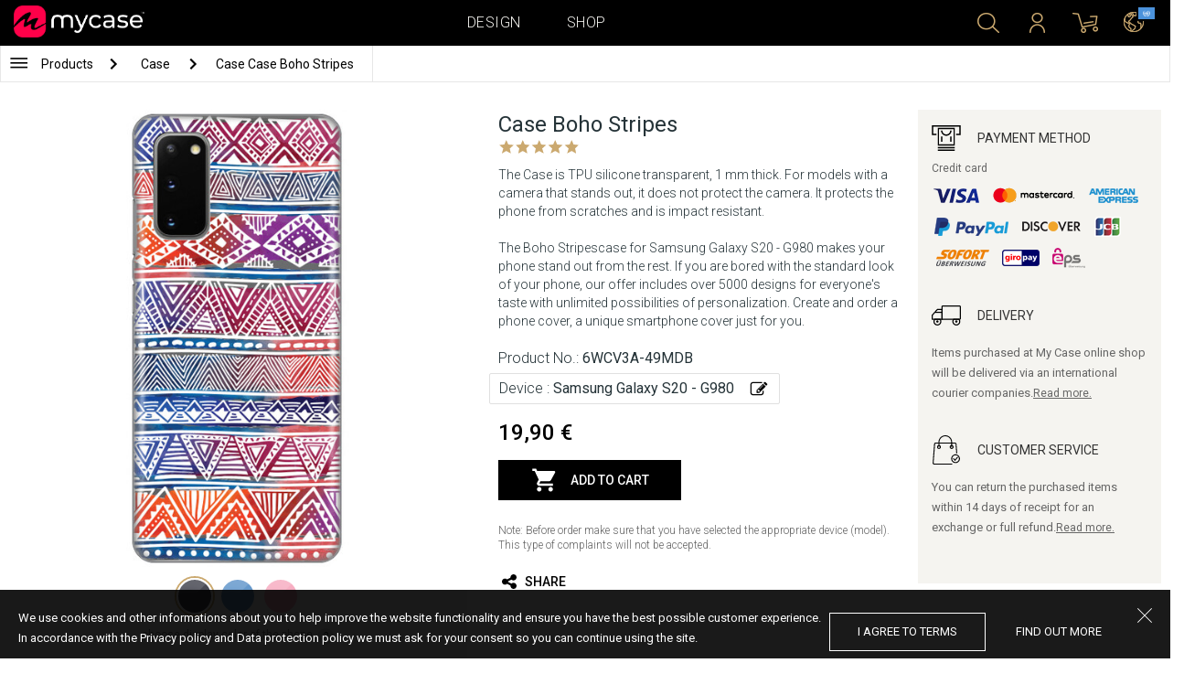

--- FILE ---
content_type: text/html; charset=UTF-8
request_url: https://eu.mycase-online.com/case/samsung-galaxy-s20/boho-stripes/5723809
body_size: 8417
content:
<!DOCTYPE html>
<html lang="en">
    <head>
    <meta charset="utf-8">
    <meta http-equiv="X-UA-Compatible" content="IE=edge">

    <meta name="viewport" content="width=device-width, initial-scale=1.0, maximum-scale=1.0, user-scalable=0">

    <title>Case Boho Stripes - Samsung Galaxy S20 - G980</title><meta name="description" content="The Case is TPU silicone transparent, 1 mm thick.">
        <meta property="og:url" content="http://eu.mycase-online.com/case/samsung-galaxy-s20/boho-stripes/5723809" />
        <meta property="og:title" content="Case Boho Stripes - Samsung Galaxy S20 - G980" />
        <meta property="og:description" content="The Case is TPU silicone transparent, 1 mm thick." />
        <meta property="og:image" content="https://mycasemock.s3.eu-central-1.amazonaws.com/samsung-galaxy-s20/7908/blue-charcoal.jpg" />
    
        <meta name="theme-color" content="#000000">
        <meta name="msapplication-navbutton-color" content="#000000">
        <meta name="apple-mobile-web-app-status-bar-style" content="#000000">
    

    <base href="/">

    <meta name="apple-itunes-app" content="app-id=1068604520">
    <meta name="google-play-app" content="app-id=com.vladan.mycase.androidcasedesigner">

    <!-- prevent google from translating site -->
    <meta name="google" content="notranslate"/>

    <link rel="shortcut icon" href="/favicon.png">
    <link href="https://fonts.googleapis.com/css?family=Roboto:300,400,400i,500,700&amp;subset=latin-ext" rel="stylesheet">

    <style type="text/css">
        * {
            -ms-touch-action: manipulation;
            touch-action: manipulation;
        }
    </style>

    <script src="/webapp/js/events.js?v=1.3" type="text/javascript"></script>
    <script type="text/javascript">

        function __appLogin(userId) {
            if (typeof AndroidInterface != "undefined") {
                   AndroidInterface.login(userId);
            } else {
                __appMessage({login: 'login', user_id: userId});
            }
        }
        function __appLogout() {
            if (typeof AndroidInterface != "undefined") {
                AndroidInterface.logout();
            } else {
                __appMessage({login: 'login'});
            }
        }
        window.logout = function() {
            $.ajax({
                url: '/ajax_calls/auth/logout.php',
                method: 'GET',
                success: function(data) {
                    __appLogout();
                    window.location.href = '/';
                }
            });
        }

        window.testCallBack = function(message) {
            alert(message);
        }

        //APP BACK, MOBILE SEARCH AND NAV CLOSE
        var back_button_stack = [];
        window.__appBack = function() {
            var length = back_button_stack.length;
            if (length > 0) {
                var action = back_button_stack[length - 1];
                switch(action) {
                    case 'search-open':
                        mobileSearchClose();
                        break;
                    case 'nav-open':
                        mobileNavClose();
                        break;
                    default:
                    // code to be executed if n is different from case 1 and 2
                }
            } else {
                window.history.go(-1);
            }
        }

        function mobileNavClose() {
            $('.mobile-nav').removeClass('open');
            if (back_button_stack.length && back_button_stack[back_button_stack.length - 1] == 'nav-open') {
                back_button_stack.pop('nav-open');
            }
        }
        function mobileSearchClose() {
            $('.mobile-search').removeClass('show');
            $('html').removeClass('modal-open');
            $('.body-overlay').removeClass('open');
            if (back_button_stack.length && back_button_stack[back_button_stack.length - 1] == 'search-open') {
                back_button_stack.pop('search-open');
            }
        }
    </script>

    <script type="text/javascript">

        var WEBAPP = false;
        var WEBAPP_IOS = false;
        var WEBAPP_ANDROID = false;

        var devices = []; //filled on device-select.php page

        var js_lang = {
            add_to_cart: 'Add to cart',
            unexpected: 'Unexpected error',
            loading: 'Loading',
            search: 'Search',
            search_no_results: 'Search',
            missing_fields: 'Not all fields entered',
            error_sending: 'An error occurred, please try again!',
            order: 'Order',
            close: 'cancelled',
            checkout: 'Checkout',
            cart_added: 'The item has been successfully added to the cart.',
            cart: 'Cart',
            cart_added_case: 'Design successfully added to cart',
        };
    </script>

    
    
    <!-- SADRZAJ OVOG FAJLA NE SME DA SE MENJA -->
<script src="/js/dist/vendor.81cd0fcb.js"></script>
<script src="/js/dist/app.dc30ab63.js"></script>

<link rel="stylesheet" href="/css/dist/vendor.5ca134d5.css">
<link rel="stylesheet" href="/css/dist/style.ffb6b2a2.css">
<link rel="stylesheet" href="/css/dist/responsive.f96f40db.css">
                    <script src="/js/vendor/flickity-bg-lazyload.js"></script>
                
    	<script async src="https://www.googletagmanager.com/gtag/js?id=UA-88357802-6"></script>
	<script>
		window.dataLayer = window.dataLayer || [];
		function gtag(){dataLayer.push(arguments);}
		gtag('js', new Date());

		gtag('config', 'UA-88357802-6');

			</script>





</head>    <body data-lang-id="2">

            <div id="container" class=" ">
                

<header class="clearfix">

    <div class="navigation container">

        <div class="nav-brand">
            <a class="brand" href="/">
                <img alt="My Case" src="/css/img/logo24.png" style="width: 143px;">
            </a>
        </div>

        <div class="nav-main">

            <ul class="nav-main__links">
                <li>
                    <a href="/designer">Design</a>
                </li>
                <li>
                    <a class="active" href="/shop/">Shop</a>
                </li>

                <div class="nav-main__search">
                    <form autocomplete="off" role="search" method="get" class="searchform" action="/search/">
                        <input type="text" value="" name="mc_search" id="mc_search" placeholder="Search the site...">
                    </form>
                </div>
            </ul>

            <div class="nav-main__right">

                <ul>
                    <li><a class="show-search" href=""><i class="mcicon-search"></i></a></li>

                            <li>
            <a href="/login"><i class="mcicon-user"></i></a>
        </li>
<li class="dropdown cart-menu" data-bind="css: { loaded: loaded() }" id="cart-compact" data-instance="6">
	<a href="/cart" type="button" class="open-cart-dropdown">
		<i class="mcicon-cart">
			<span data-bind="visible: !empty(), text: totalCount()"></span>
		</i>
	</a>

	<div class="dropdown-menu cart-menu">
		<div class="cart__compact cart__checkout" data-bind="visible: !empty() && !addingItem()">
			<div class="cart__header">
				<a href="/cart">Cart</a>
			</div>
			<div class="cart__loading" data-bind="css: { loading: !loaded() }, visible: !loaded()">Loading...</div>
			<div data-bind="visible: loaded()">
				<div id="cart__list" class="cart__list">
					<ul data-bind="foreach: products">
						<li >
							<div class="cart__image">
								<figure>
									<img data-bind="attr: { src: imgUrl}" alt="">
								</figure>
							</div>
							<div class="cart__info">
								<div class="cart__info-inner">
									<p class="cart__product-name" data-bind="if: item.Link, css : {'product' : item.ItemIsProduct}">
										<a data-bind="attr: { href: item.Link}, text: item.ArtikalNaziv" ></a>
									</p>
									<p class="cart__product-name" data-bind="if: !item.Link, css : {'product' : item.ItemIsProduct}">
										<span data-bind="text: item.ArtikalNaziv"></span>
									</p>
									<p class="cart__product-desc" data-bind="text: item.Model.ModelNaziv"></p>
									<p class="cart__product-desc" data-bind="text: item.CaseType"></p>
									<p class="cart__product-price"><span data-bind="text: quantity"></span> x <span data-bind="text: item.Price"></span> <span class="_price" data-bind="text: subtotalFormat()"></span></p>
								</div>
							</div>
							<div class="cart__remove">
								<i class="mcicon-trash" data-bind="click: $parent.removeItem"></i>
							</div>
						</li>
					</ul>

				</div>
				<div class="cart__summary">
					<div class="cart__summary-content">

						<div class="cart__summary-line" data-bind="if: showRebate">
							<div class="cart__summary-label" data-bind="css: {'unavailable': !voucherDiscountShow()}">
								Quantity discount							</div>
							<div class="cart__summary-text" data-bind="css: {'unavailable': !voucherDiscountShow()}, text: discountFormated()"></div>
						</div>

						<div data-bind="if : McCart.voucherValues()">
							<div class="cart__summary-line">
								<div class="cart__summary-label">
									Voucher discount								</div>
								<div class="cart__summary-text" data-bind="text: voucherDiscountFormated()">

								</div>
							</div>
						</div>

						<div class="cart__summary-line">
							<div class="cart__summary-label">
								Total							</div>
							<div class="cart__summary-text" data-bind="text: totalProductsFormatted">

							</div>
						</div>

					</div>

					<div class="cart__summary-buttons">
						<a href="/checkout" class="mc-button mc-button-big mc-button-blue">Checkout</a>
						<a href="/cart" class="mc-button-link ">Cart</a>
					</div>

				</div>
			</div>
		</div>
		<div class="cart__compact" data-bind="visible: addingItem()">
			<div class="cart__loading cart__adding-item">
				Loading...
			</div>
		</div>
		<div class="cart__compact cart__empty" data-bind="visible: empty() && !addingItem()">
			<div class="empty-cart__holder">
                <div class="cart-icon"></div>
                <div class="empty-cart__actions">
                    <p>Shopping cart is empty.</p>
                    <div class="action-buttons">
                        <a href="/shop/"  class="mc-button mc-button-big mc-button-main">SHOP</a>
                        <a href="/designer" class="mc-button mc-button-big mc-button-main margin-left">Design</a>
                    </div>
                </div>
            </div>
		</div>
	</div>
</li>
                    <li>
                        <a href="/" class="localization-trigger localization-menu">
                            <i class="mcicon-global"></i>
                                                        <span class="flag">
                                <img src="/css/vendor/flags/flags/4x3/other.svg" alt="">
                            </span>
                                                    </a>
                    </li>
                </ul>

            </div>
        </div>

    </div>

</header>
<div class="localization-modal" id="localization-modal" data-uri="/case/samsung-galaxy-s20/boho-stripes/5723809">

    <div class="localization-wrapper">

        <div class="localization-content">

            <div class="localization-close"></div>

            <div class="localization-header">
                <div class="brand-text">My Case is world wide brand.</div>
                <p>For great experience with us and best price values, please select your preferences.</p>
            </div>

            <div class="localization-content-append"></div>

            <div class="localization-actions">
                <a href="/" class="localization-button" id="localization-button">Save</a>
            </div>
        </div>
    </div>
</div>

<div class="mobile-header">
			<div class="mobile-icon nav-trigger">
			<a class=""  ><i class="mcicon-bars mcicon-white"></i></a>
		</div>
		<div class="logo-holder">
		<a class="logo" href="/">
	        <img alt="" src="/css/img/logo24.png">
	    </a>
	</div>
    <div class="mobile-icon search">
    	<a class="open-search"><i class="mcicon-search mcicon-white"></i></a>
    </div>
    <div class="mobile-icon cart" data-bind="css: { loaded: loaded() }" id="cart-compact-mobile" data-komitent="c0cbb5e94eb5c0d72da55ef2d09ba75b95e36086de440cf3b6409d5c90456a5c">
    	<a class="" href="/cart"><i class="mcicon-cart mcicon-white"><span data-bind="visible: !empty(), text: totalCount()"></span></i></a>
    </div>
</div>
<div class="body-overlay"></div>
<div class="mobile-search">
    <form autocomplete="off" role="search" method="get" class="searchform" action="/search/">
        <textarea type="text"  name="mc_search" id="mc_search_mobile" class="mc_search_mobile" placeholder="Search the site..." rows="1" ></textarea>
    </form>
    <button class="mc-button mc-button-big mc-button-primary mc-button-block search-form-submit-button" style="display: inline-block;">
        Search</button>
</div>
<div class="mobile-nav">
	<ul>
		<li><a href="/designer">Design</a></li>
		<li><a href="/shop/">Shop</a></li>
        <li><a href="/cart">Cart</a></li>
		
					<li><a href="/login">Sign in</a></li>
				        <li>
        		        	<a href="#" class="localization-trigger localization-menu">
	        		<i class="mcicon-global mcicon-gold"></i> Settings	        		<span class="flag">
	                    <img src="/css/vendor/flags/flags/4x3/other.svg" alt="">
	                </span>
	        	</a>
        	        </li>
	</ul>
</div><div class="product-page content-min-height" id="product-page">

   	  <nav class="shop__nav">
		<div class="container shop__navigation">
		  <div class="shop__categories-menu white">
			<div class="control shop-menu-dropdown" data-menu="main">
					  <div class="toggle desktop">
						<a class="menu-icon"></a>
						<div class="main__breadcrumbs">
							<div class="breadcrumb_link">Products</div>
							<div class="next no-margin-after"></div>
						</div>
					  </div>
					  <div class="toggle mobile">
						<h1>Case</h1>
						<i class="mcicon-chevron-down"></i>
					  </div>
					  <div class="shop-menu main-menu">
						  <div class="results">
							  <ul>
																<li><a href="/shop/cases/all-devices/1">Cases</a></li>
																  <li>
									<a class="dropdown-item" href="/shop/tempered-glass/all-devices/1">
									  Tempered Glass 9H									</a>
								  </li>
																  <li>
									<a class="dropdown-item" href="/shop/silikonske-tpu-maskice/all-devices/1">
									  Transparent Cases									</a>
								  </li>
															  </ul>
						  </div>
					  </div>
				  </div>
		  </div>

		  			<div class="shop__breadcrumbs white">
			  								  <a class="breadcrumb_link link_hover"
					href="/shop/cases/all-devices/1">
									Case				  </a>
				<div class="next"></div>			  								  <a class="breadcrumb_link link_hover">
									Case Case Boho Stripes				  </a>
							  			</div>
		  
		  </div>

	  </nav>
	  
	<div class="container">
		<div class="row">



			<div class="product-details">
	<div class="col-main-content">
		<div class="col-main">
			<div class="col-left">
				<div class="product-image">
					<figure id="main-image">
						<img src="https://mycasemock.s3.eu-central-1.amazonaws.com/samsung-galaxy-s20/7908/blue-charcoal.jpg" alt="triangle,print">
					</figure>
				</div>
				<div class="mc-model-color">
					<ul>
						
										<li  class="active"  data-mockup="https://mycasemock.s3.eu-central-1.amazonaws.com/samsung-galaxy-s20/7908/blue-charcoal.jpg">
											<a href="#" title="Blue Charcoal">
												<img src="https://mycasepub.s3.eu-central-1.amazonaws.com/devices-colors/blue-charcoal.png" >
											</a>
										</li>
									
										<li  data-mockup="https://mycasemock.s3.eu-central-1.amazonaws.com/samsung-galaxy-s20/7908/light_blue.jpg">
											<a href="#" title="Light Blue">
												<img src="https://mycasepub.s3.eu-central-1.amazonaws.com/devices-colors/light_blue.png" >
											</a>
										</li>
									
										<li  data-mockup="https://mycasemock.s3.eu-central-1.amazonaws.com/samsung-galaxy-s20/7908/bubblegum.jpg">
											<a href="#" title="Bubblegum">
												<img src="https://mycasepub.s3.eu-central-1.amazonaws.com/devices-colors/bubblegum.png" >
											</a>
										</li>
														</ul>
					<div class="model-color-text">Cases are transparent, choose the color of your phone for more realistic display of the case.</div>
					<div class="model-color-info">
						<div class="info-holder"><span class="text">Choose display color of the phone</span><span class="question">?</span></div>
					</div>
				</div>
			</div>
			<div class="col-right">
				<div class="col-content">
					<h1>Case Boho Stripes</h1>
										<div class="rating-text-holder">
						<div class="product-rating">
							<div class="rating-holder rating-info-open" data-product="6WCV3A-49MDB"
								style="width: 100%">
								<div class="rating-stars"></div>
								<div class="rating-info-text">Only registered users can rate the product.<a class="rating-login" href="/login">Log In</a></div>
							</div>
						</div>
					</div>

										<p class="description">The Case is TPU silicone transparent, 1 mm thick. For models with a camera that stands out, it does not protect the camera. It protects the phone from scratches and is impact resistant. <br><br>The Boho Stripescase for Samsung Galaxy S20 - G980 makes your phone stand out from the rest. If you are bored with the standard look of your phone, our offer includes over 5000 designs for everyone's taste with unlimited possibilities of personalization. Create and order a phone cover, a unique smartphone cover just for you.</p>
					
					<p class="code">Product No.: <b>6WCV3A-49MDB</b></p>

		            <div class="product-filter" data-trigger="shop-filter__device">
		            	<div class="filter-change">
		            		<p class="code">Device : <b>Samsung Galaxy S20 - G980</b></p>
		            		<div class="svg-icon change-icon"></div>
		            	</div>
		            </div>

		            <div class="mc-price">
		                <span>19,90 €</span>
		            </div>

					
		            <div class="cart-product black no-responsive">
						<div class="add-to-cart" data-product="5723809"
								data-type="2" data-uuid="6WCV3A-49MDB"
								data-name="Case Boho Stripes" data-price="19.9">
							<div class="cart-icon"></div>
							<div class="svg-icon check-icon icon-30 added"></div>
							<span class="add">Add to cart</span>
							<span class="added">Added</span>
							<div class="mc-loading"></div>
						</div>
						<p class="error-max">You have reached the maximum number of items in your cart.</p>
					</div>

					<p class="remark">Note: Before order make sure that you have selected the appropriate device (model). This type of complaints will not be accepted.</p>

										<!-- <div class="warning-message"><i class="svg-icon warning-icon"></i>Phone case for selected model is not available.</div> -->
					


		            					<div class="product-social">
						<a class="social" onClick="window.open('http://www.facebook.com/sharer.php?s=100&amp;p[title]=Case Boho Stripes&amp;p[url]=mycase.rscase/samsung-galaxy-s20/boho-stripes/5723809&amp;&p[images][0]=https://mycasemock.s3.eu-central-1.amazonaws.com/samsung-galaxy-s20/7908/blue-charcoal_thumb_m.jpg', 'sharer', 'toolbar=0,status=0,width=548,height=325');" target="_parent" href="javascript: void(0)">
							<div class="svg-icon share-icon"></div>
							<span>Share</span>
						</a>
						<!-- <a class="social">
							<div class="svg-icon email-icon"></div>
							<span>email</span>
						</a>
						<a class="social">
							<div class="svg-icon print-icon"></div>
							<span>print</span>
						</a> -->
					</div>
				</div>
			</div>
		</div>
		<div class="col-aside">
	<div class="aside-box">
		<div class="field">
			<div class="title">
				<div class="svg-icon icon-32 payment-icon"></div>
				<span class="text">Payment Method</span>
			</div>
										<div class="payment-methods">
					<div class="title">Credit card</div>
					<div class="payment-img"><img src="css/img/payments/card-visa.png"></div>
					<div class="payment-img"><img src="css/img/payments/card-mastercard.png"></div>
					<div class="payment-img"><img src="css/img/payments/card-american.png"></div>
					<div class="payment-img"><img src="css/img/payments/payment-model-paypal.png"></div>
					<div class="payment-img"><img src="css/img/payments/card-discover.png"></div>
					<div class="payment-img"><img src="css/img/payments/card-jcb.png"></div>
					<div class="payment-img"><img src="css/img/payments/mpay-sofort.png"></div>
					<div class="payment-img"><img src="css/img/payments/mpay-giropay.png"></div>
					<div class="payment-img"><img src="css/img/payments/mpay-eps.png"></div>
				</div>
					</div>
		<div class="field">
			<div class="title">
				<div class="svg-icon icon-32 delivery-icon"></div>
				<span class="text">Delivery</span>
			</div>
			<p>Items purchased at My Case online shop will be delivered via an international courier companies.<a class="link" href="/delivery">Read more.</a></p>
		</div>
		<div class="field">
			<div class="title">
				<div class="svg-icon icon-32 customer-icon"></div>
				<span class="text">CUSTOMER SERVICE</span>
			</div>
			<p>You can return the purchased items within 14 days of receipt for an exchange or full refund.<a class="link" href="/privacy-policy">Read more.</a></p>
		</div>
	</div>
<!-- 	<div class="aside-footer">
		<div class="image-holder">
			<img src="css/img/payments/trustmark.png">
		</div>
	</div> -->
</div>	</div>
</div>

	<div class="product__other-products">
		<div class="group-title">
			<span class="title">Related products</span>
		</div>
		<div class="main-carousel mc-product-list">
							<div class="carousel-cell carousel-product">
		            <div class="product-box">
		            	<a class="similar-categories title" href="/shop/silikonske-tpu-maskice/samsung-galaxy-s20/1">
		            		Transparent Cases		            	</a>
	    				<a href="/shop/product/case-teracell-skin-samsung-s20-transparent" class="box product">
	    					<div class="image">
	    						<img src="" class="mc-lazy" data-src="https://mycasepub.s3.eu-central-1.amazonaws.com/products/medium-case-teracell-skin-samsung-s20-transparent.jpg" alt="">
	    					</div>
	    					<div class="info">
	    						<div class="name no_model">Case Teracell Skin Samsung S20 Transparent</div>
	    						<div class="price">6,00 €</div>
	    						<div class="cart-product">
	    							<div class="add-to-cart" data-product="5723809" data-type="1"
	    								data-name="Case Teracell Skin Samsung S20 Transparent" data-price="19.9">
	    								<div class="cart-icon"></div>
	    								<span>Add to cart</span>
									</div>
	    						</div>
	    					</div>
	    				</a>
	    			</div>
	    		</div>
					</div>
	</div>

	<div class="product__other-products">
		<div class="group-title">
			<span class="title">Similar products</span>
		</div>
		<div class="main-list mc-product-list">
							<div class="carousel-cell carousel-product">
		            <div class="product-box">
	    				<a href="case/samsung-galaxy-s20/pink-animal-print/5723809" class="box product">
	    					<div class="image">
	    						<img src="" class="mc-lazy"
	    							data-src="https://mycasemock.s3.eu-central-1.amazonaws.com/samsung-galaxy-s20/1689/blue-charcoal_thumb_m.jpg"
	    							alt="Case Pink Animal Print - Samsung Galaxy S20 - G980"
	    						>
	    					</div>
	    					<div class="info">
	    						<div class="name">Pink Animal Print</div>
	    						<div class="model">Samsung Galaxy S20 - G980</div>
	    						<div class="price">19,90 €</div>
	    					</div>
	    				</a>
	    			</div>
	    		</div>
							<div class="carousel-cell carousel-product">
		            <div class="product-box">
	    				<a href="case/samsung-galaxy-s20/beautiful-pink-dreamcatcher/5723809" class="box product">
	    					<div class="image">
	    						<img src="" class="mc-lazy"
	    							data-src="https://mycasemock.s3.eu-central-1.amazonaws.com/samsung-galaxy-s20/4060/blue-charcoal_thumb_m.jpg"
	    							alt="Case Beautiful Pink Dreamcatcher - Samsung Galaxy S20 - G980"
	    						>
	    					</div>
	    					<div class="info">
	    						<div class="name">Beautiful Pink Dreamcatcher</div>
	    						<div class="model">Samsung Galaxy S20 - G980</div>
	    						<div class="price">19,90 €</div>
	    					</div>
	    				</a>
	    			</div>
	    		</div>
							<div class="carousel-cell carousel-product">
		            <div class="product-box">
	    				<a href="case/samsung-galaxy-s20/feathers/5723809" class="box product">
	    					<div class="image">
	    						<img src="" class="mc-lazy"
	    							data-src="https://mycasemock.s3.eu-central-1.amazonaws.com/samsung-galaxy-s20/4960/blue-charcoal_thumb_m.jpg"
	    							alt="Case Feathers - Samsung Galaxy S20 - G980"
	    						>
	    					</div>
	    					<div class="info">
	    						<div class="name">Feathers</div>
	    						<div class="model">Samsung Galaxy S20 - G980</div>
	    						<div class="price">19,90 €</div>
	    					</div>
	    				</a>
	    			</div>
	    		</div>
							<div class="carousel-cell carousel-product">
		            <div class="product-box">
	    				<a href="case/samsung-galaxy-s20/geometric-marble/5723809" class="box product">
	    					<div class="image">
	    						<img src="" class="mc-lazy"
	    							data-src="https://mycasemock.s3.eu-central-1.amazonaws.com/samsung-galaxy-s20/5815/blue-charcoal_thumb_m.jpg"
	    							alt="Case Geometric Marble - Samsung Galaxy S20 - G980"
	    						>
	    					</div>
	    					<div class="info">
	    						<div class="name">Geometric Marble</div>
	    						<div class="model">Samsung Galaxy S20 - G980</div>
	    						<div class="price">19,90 €</div>
	    					</div>
	    				</a>
	    			</div>
	    		</div>
							<div class="carousel-cell carousel-product">
		            <div class="product-box">
	    				<a href="case/samsung-galaxy-s20/boho-dreamcatcher/5723809" class="box product">
	    					<div class="image">
	    						<img src="" class="mc-lazy"
	    							data-src="https://mycasemock.s3.eu-central-1.amazonaws.com/samsung-galaxy-s20/7038/blue-charcoal_thumb_m.jpg"
	    							alt="Case Boho Dreamcatcher - Samsung Galaxy S20 - G980"
	    						>
	    					</div>
	    					<div class="info">
	    						<div class="name">Boho Dreamcatcher</div>
	    						<div class="model">Samsung Galaxy S20 - G980</div>
	    						<div class="price">19,90 €</div>
	    					</div>
	    				</a>
	    			</div>
	    		</div>
					</div>
	</div>



<div class="mc-filter__modal device-filter" id="shop-filter__device"
    data-device-search="true"
    data-device-mode="2"
    data-calc-id="3"
    data-lang-id="2"
    data-image-link="boho-stripes">
</div>					</div>
	</div>

</div>

<script>
            !function(f,b,e,v,n,t,s){if(f.fbq)return;n=f.fbq=function(){n.callMethod?
            n.callMethod.apply(n,arguments):n.queue.push(arguments)};if(!f._fbq)f._fbq=n;
            n.push=n;n.loaded=!0;n.version='2.0';n.queue=[];t=b.createElement(e);t.async=!0;
            t.src=v;s=b.getElementsByTagName(e)[0];s.parentNode.insertBefore(t,s)}(window,
            document,'script','https://connect.facebook.net/en_US/fbevents.js');
            fbq('init', '1849593108596599');
        </script>
        		<script>
			fbq('track', 'PageView');

			var fbProductId = '6WCV3A';

			fbq('track', 'ViewContent', {
				content_name: 'Case Boho Stripes',
				   content_type: 'product',
				   content_ids: [fbProductId]
			   });

			$(document).on('cartInsert', function() {
				fbq('track', 'AddToCart', {
					content_name: 'Case Boho Stripes',
					content_type: 'product',
					content_ids: [fbProductId]
				});
			});

			</script>
		
	 <script>
	  gtag('event', 'view_item', {
		"items": [
		  {
			"id": "6WCV3A",
			"name": "Case Boho Stripes",
			"category": "Maskica",
			"price": '19.9'
		  }
		]
	  });
	</script>
	
<footer>
	<div class="container footer__main">
		<div class="row footer__widget-container">
			<div class="footer__widget">
				<div class="footer__widget-content">
					<h4>Shop</h4>
					<ul>
						
									<li>
										<p><a href="/shop/cases/iphone-141608378733/1?collection=top-100">iPhone 14</a></p>
									</li>
								
									<li>
										<p><a href="/shop/cases/iphone-14-pro-max1714453149/1?collection=top-100">iPhone 14 Pro Max</a></p>
									</li>
								
									<li>
										<p><a href="/shop/cases/iphone-132028592714/1?collection=top-100">iPhone 13</a></p>
									</li>
								
									<li>
										<p><a href="/shop/cases/iphone-13-pro-max139355022/1?collection=top-100">iPhone 13 Pro Max</a></p>
									</li>
								
									<li>
										<p><a href="/shop/cases/samsung-galaxy-s22-ultra/1?collection=top-100">Samsung Galaxy S22 Ultra</a></p>
									</li>
													</ul>
				</div>
			</div>
			<div class="footer__widget">
				<div class="footer__widget-content">
					<h4>&nbsp;</h4>
					<ul>
						
									<li>
										<p><a href="/shop/cases/samsung-galaxy-s22/1?collection=top-100">Samsung Galaxy S22</a></p>
									</li>
								
									<li>
										<p><a href="/shop/cases/samsung-galaxy-a53-5g/1?collection=top-100">Samsung Galaxy A53 5G</a></p>
									</li>
								
									<li>
										<p><a href="/shop/cases/samsung-galaxy-a52-5g-a526b/1?collection=top-100">Samsung Galaxy A52</a></p>
									</li>
								
									<li>
										<p><a href="/shop/cases/xiaomi-redmi-note-11-note-11s/1?collection=top-100">Xiaomi Redmi Note 11/11S</a></p>
									</li>
								
									<li>
										<p><a href="/shop/cases/xiaomi-redmi-10c/1?collection=top-100">Xiaomi Redmi 10C</a></p>
									</li>
													</ul>
				</div>
			</div>

			<div class="footer__widget">
				<div class="footer__widget-content">
					<h4>Support</h4>
					<ul>
						<li>
							<p><a href="/about-us">About Us</a></p>
						</li>
						<li>
							<p><a href="/contact-us">Contact Us </a></p>
						</li>
												<li>
							<p><a href="/delivery">Shipping Information</a></p>
						</li>
					 	<li>
					 		<a href="/privacy-policy">Privacy policy</a>
					 	</li>
					</ul>
					<div class="footer-card-icon">
						<i class="fa fa-cc-mastercard"></i>
						<i class="fa fa-cc-paypal"></i>
						<i class="fa fa-cc-visa"></i>
					</div>
				</div>
			</div>

			<div class="footer__widget">
				<div class="footer__widget-content mail-subscribe-widget">
					<h4>Newsletter</h4>
					<form id="newsletter-form" class="subscribe">
						<div>
							<input class="lowercase" type="text" name="email" placeholder="E-mail">
						</div>
						<div class="newsletter-description">
							<a href="/privacy-policy" target="_blank">By clicking sign up you accept our Privacy policy and agree that MyCase will email you information about products and services, interesting offers and current promotions tailored to your interests.</a>
						</div>
						<div>
							<button class="mc-button mc-button-primary">Submit </button>
						</div>
					</form>
				</div>
				<div id="newsletter-error"></div>
				<div id="newsletter-success">
					<div class="newsletter-success-title"></div>
					<div class="newsletter-success-message"></div>
				</div>
			</div>

		</div>
	</div>
	<div class="footer__copyright clearfix">

		<p class="rights-reserved">&copy; 2026. My Case. All Rights Reserved.</p>
		<p class="credits"><a href="https://webnauts.dev" target="_blank">Powered by <img src="https://webnauts.dev/images/signature/logo-blue.svg" alt="" height="14px" style="height: 14px;"></a></p>

		<div class="footer__social">
			<span  class="text">Follow Us</span>

			<a class="facebook" href="https://www.facebook.com/mycasewebshop/" target="_blank"><i class="mcicon-facebook"></i></a>
			<a class="instgram" href="https://www.instagram.com/mycase.at/?hl=en" target="_blank"><i class="mcicon-instagram"></i></a>
		</div>

		<div class="credits-mobile clearfix">
			<p class="rights-reserved">&copy; 2026. My Case. All Rights Reserved.</p>
			<p class="credits" style="float: right"><a href="https://webnauts.dev" target="_blank">Powered by <img src="https://webnauts.dev/images/signature/logo-blue.svg" alt="" height="14px" style="height: 14px;"></a></p>
		</div>

	</div>

</footer>

<script>

	var hide_webapp_back = 'show';

	if (hide_webapp_back == 'hide') {
		$('.webapp-back').hide();
	}
</script><div id="cart-remove-modal">
  <div class="modal fade mc-modal mc-modal-mini cart-remove-modal" tabindex="-1">
    <div class="modal-dialog">
      <div class="modal-content">
          <div class="modal-header">
              <button type="button" class="close" data-dismiss="modal" aria-label="Close"><i class="mcicon-close"></i></button>
              <h4 class="modal-title" id="myModalLabel">Remove product from the cart</h4>
          </div>
        <div class="modal-body">
              <form action="#" class="form-horizontal" data-bind="submit: confirm">
                  <div class="form-group">
                      <label class="col-md-12 control-label" style="text-align:left;"><strong>Are you sure you want to remove the product from the cart?</strong></label>
                  </div>
              </form>
        </div>
        <div class="modal-footer">
          <button type="button" class="mc-button mc-button-primary" data-bind="click : confirm">Yes, remove</button>
          <button type="button" class="mc-button" data-bind="click : exit">No, close</button>
        </div>
      </div><!-- /.modal-content -->
    </div><!-- /.modal-dialog -->
  </div><!-- /.modal -->
</div><div class="cookies-notification">
	<div class="cookie-holder">
		<div class="info">
			<div class="text">
				<p>We use cookies and other informations about you to help improve the website functionality and ensure you have the best possible customer experience.</p>
				<p>In accordance with the Privacy policy and Data protection policy we must ask for your consent so you can continue using the site.</p>
			</div>
			<div class="buttons">
				<a class="button allow-cookies">I agree to terms</a>
				<a href="/privacy-policy" class="button">find out more</a>
			</div>
		</div>
		<div class="close close-cookies-notification"></div>
	</div>
</div>        </div>

            </body>
</html>
